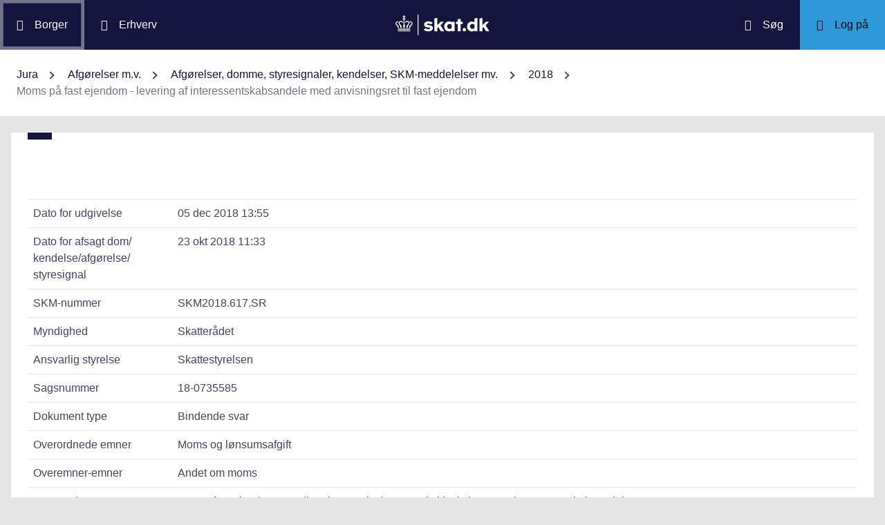

--- FILE ---
content_type: text/html; charset=utf-8
request_url: https://info.skat.dk/data.aspx?oid=2283921&chk=204298
body_size: 56165
content:
<!DOCTYPE html>
<html xmlns="http://www.w3.org/1999/xhtml" xml:lang="da" lang="da">
	<head>
<title>Moms på fast ejendom - levering af interessentskabsandele med anvisningsret til fast ejendom - info.skat.dk</title>
<meta http-equiv="Content-Type" content="text/html; charset=UTF-8" />
<meta name="generator" content="Editor4u version 732 - econtact sizing + parm0" />
<meta name="viewport" content="width=device-width, initial-scale=1" />

<meta name="description" content="Denne side er din adgang til info.skat.dk" />
<meta name="DocumentType" content="BindendeSvar" />
<meta name="lang" content="da" />
<meta name="name" content="Moms på fast ejendom - levering af interessentskabsandele med anvisningsret til fast ejendom" />
<meta name="DSstat.pageName" content="Moms på fast ejendom - levering af interessentskabsandele med anvisningsret til fast ejendom" />
<meta name="pubDate" content="201812051355" />
<meta name="pid" content="4180251" />
<meta name="tid" content="87" />
<meta name="InformationSegment" content="Juridisk_information" />
<meta name="Subcategory" content="Bindende svar" />
<meta name="Category" content="Jura" />
<meta name="DSstat.contentType" content="Afgørelse, dom eller kendelse" />
<meta name="DSstat.profile" content="jura" />
<meta name="DSstat.site" content="info.skat.dk" />
<meta name="DSstat.department" content="sktst" />
<meta name="DSstat.subject" content="Moms" />
<meta name="DSstat.oid" content="2283921" />
<meta name="DSstat.oidVersion" content="0" />
<meta name="DSstat.language" content="da" />
<meta name="DSstat.isDocument" content="1" />
<link rel="canonical" href="https://info.skat.dk/data.aspx?oid=2283921" />

<!-- info.skat internet server 2, version 732 - econtact sizing + parm0 -->
<link rel="shortcut icon" href="favicon.ico?v=220" type="image/x-icon" /><link rel="stylesheet" type="text/css" href="/style/print.css?v=220" media="print" />

<link rel="stylesheet" href="/style/main4.css?v=220" type="text/css" media="all" />
<link rel="stylesheet" href="/style/skat-2.15.1.css?v=220" type="text/css" media="all" />
<link rel="stylesheet" href="/style/skat4-test.css?v=220" type="text/css" media="all" />
<!-- design.head end -->
<script src="js/jquery-3.7.1.min.js"></script>
<meta name="DCS.dcssip" content="skat.dk">
<meta property="og:image" content="//info.skat.dk/images/head-image.jpg" /> 
<meta name="msapplication-tap-highlight" content="no" /> 
<meta name="theme-color" content="#14143c" />
<meta name="format-detection" content="telephone=no" />
<link href="style/cludolocal.css" type="text/css" rel="stylesheet" />
<link rel="stylesheet" type="text/css" href="/style/mpfulltext.css?v=220" media="all" />
<link rel="stylesheet" type="text/css" href="/style/hide-leftmenu.css?v=220" media="all" />
<!-- avoid empty title -->
	<link href="/style/hide-subtree.css?v=220" rel="stylesheet" type="text/css" media="all" /><link href="/style/hide-rate4u.css?v=220" rel="stylesheet" type="text/css" media="all" /></head>
	<body id="bodyMaster" class="layoutMaster-t87 layoutMaster-o2283921 chrome unknown bootstrap4 prod prod2">
<!--googleoff: all-->
		<form method="post" action="./data.aspx?oid=2283921&amp;chk=204298" id="frmMain" novalidate="1" class="site-wrapper needs-validation">
<div class="aspNetHidden">
<input type="hidden" name="clientoId" id="clientoId" value="2283921" />
<input type="hidden" name="clientvId" id="clientvId" value="0" />
<input type="hidden" name="children" id="children" value="0" />
<input type="hidden" name="clang" id="clang" value="da" />
<input type="hidden" name="server" id="server" value="2" />
<input type="hidden" name="__VIEWSTATE" id="__VIEWSTATE" value="/wEPDwULLTEwMzM4MTk1NTRkZDvYZuWz3fbqFxlgGe3dmbZf0aSC" />
</div>

<!-- design/layoutoId: 68987, originaloId: 10985, alternateLayout: 0 (activated: True), isBS4: True, layoutPersist: 0, cLang: da (DA), addWrapper: False, inclWrapper: False, leftMenuUse: False, isCached: True, domainId: 0, ownId: 0, config.layoutInternet: 10985, scriptInclude: , hasDynamics: False -->

<div class="aspNetHidden">

	<input type="hidden" name="__VIEWSTATEGENERATOR" id="__VIEWSTATEGENERATOR" value="9ED6FB81" />
	<input type="hidden" name="__EVENTVALIDATION" id="__EVENTVALIDATION" value="/wEdAAKL84bCSQN2RpK7Xqb99S0xn++rkmX8FElPrNQaa1D+xHiWsOd6e6DAzceM1quzaji2Ob8W" />
</div>
			<input name="guid" type="hidden" id="guid" value="05d0d5fb-e75f-4256-a404-edc33f30f5bf" />
			<input type="hidden" name="search" id="search" />
<!--googleon: all-->
            <header class="MPtop" data-oid="68991">
  <div class="container-fluid">
    <div class="row bg-primary position-relative">
      <a
        href="#mainContent"
        class="bg-white p-3 sr-only sr-only-focusable sr-only-focusable-center text-primary"
        style="z-index: 1"
        >Gå til indhold</a
      >
      <div class="col">
        <div class="row h-100">
          <a
            class="segmentBorger col-auto header-element"
            aria-label="Borger"
            href="https://skat.dk/borger"
            ><span class="ikon ikon-borger"></span>
            <span class="d-md-block d-none ml-3">Borger</span></a
          >
          <a
            class="segmentErhverv col-auto header-element"
            aria-label="Erhverv"
            href="https://skat.dk/erhverv"
            ><span class="ikon ikon-erhverv"></span>
            <span class="d-md-block d-none ml-3">Erhverv</span></a
          >
        </div>
      </div>
      <a href="data.aspx?oid=68996" class="col-auto header-element skatdklogo"
        ><span class="sr-only">Gå til forside</span></a
      >
      <div class="col">
        <div class="row h-100 justify-content-end">
          <a
            id="searchModalMaster"
            class="col-auto header-element"
            aria-label="Søg på skat.dk"
            href="#"
            data-focus-element="#siteSearch"
            data-toggle="modal"
            data-target="#searchModal"
            ><span class="ikon ikon-soeg"></span>
            <span class="d-md-block d-none ml-3">Søg</span></a
          >
          <a
            class="col-auto header-element bg-skatdk bg-hover bg-focus"
            href="#"
            aria-label="Log på TastSelv som enten borger eller erhverv"
            data-focus-element="siteLogin"
            data-toggle="modal"
            data-target="#loginModal"
            ><span class="ikon ikon-log-ind"></span>
            <span class="d-md-block d-none ml-3">Log på</span></a
          >
        </div>
      </div>
    </div>
    <nav class="row bg-white" aria-label="brødkrumme. Aktuel hierarkisk placering på skat.dk" data-oid="13470"> <ul id="breadcrumb" class="breadcrumb"><li class='breadcrumb-item first'><a href="data.aspx?oid=69005"  title="Vis: Jura" data-click="breadcrum">Jura</a></li><li class='breadcrumb-item'><a href="data.aspx?oid=2927"  title="Vis: Afgørelser m.v." data-click="breadcrum">Afgørelser m.v.</a></li><li class='breadcrumb-item'><a href="data.aspx?oid=80859"  title="Vis: Afgørelser, domme, styresignaler, kendelser, SKM-meddelelser mv." data-click="breadcrum">Afgørelser, domme, styresignaler, kendelser, SKM-meddelelser mv.</a></li><li class='breadcrumb-item'><a href="data.aspx?oid=9464"  title="Vis: 2018" data-click="breadcrum">2018</a></li><li class='breadcrumb-item last active'>Moms på fast ejendom - levering af interessentskabsandele med anvisningsret til fast ejendom</li></ul>

</nav>
  </div>
</header>
<div class="modal fade" tabindex="-1" role="dialog" id="searchModal" style="display: none;" aria-hidden="true" data-oid="8882">
	<div class="modal-dialog modal-md">
		<div class="modal-content">
			<div class="modal-header">
				<button type="button" class="close" data-dismiss="modal" aria-label="Luk vinduet for søgning">
					<span aria-hidden="true"></span>
				</button>
			</div>
			<div class="modal-body skts-search-modal" id="cludo-search-content-form">
				<div class="input-group" id="siteSearchWrapper">
					<label class="sr-only" for="siteSearch">Hvad søger du?</label>
					<input type="search" id="siteSearch" class="form-control" placeholder="Hvad søger du?" />
					<span class="input-group-btn">
						<button id="siteSearchButton" class="btn btn-primary" type="submit">
							<span class="input-group-btn">
								<span class="sr-only">Søg</span>
							</span>
						</button>
					</span>
<div class="mt-4">Skriv ikke personlige oplysninger (fx dit cpr-nr.). Vi gemmer søgninger til statistik, så vi løbende kan forbedre søgefunktionen. <a href="https://skat.dk/sikkerhed/privatlivspolitik-og-cookies/privatlivspolitik-skatteforvaltningen" aria-label="Gemmense privatlivspolitik" style="text-decoration:underline" target="_blank">Se privatlivspolitik</a>.</div>
				</div>
			</div>
		</div>
	</div>
</div> <div class="modal fade" tabindex="-1" role="dialog" id="loginModal" style="display: none;" aria-hidden="true" data-oid="15027">
  <div class="modal-dialog modal-lg modal-xl">
    <div class="modal-content">
      <div class="modal-header">
        <button type="button" class="close" data-dismiss="modal" aria-label="Luk logon vinduet"><span aria-hidden="true"></span></button>
      </div>
      <div class="modal-body pt-0">
<div id="messageTop"></div>
        <div class="row no-gutters">
          <div class="col-12 col-lg">
            <div class="collapser mt-3">
              <button class="collapser__header" type="button" data-toggle="collapse" data-target="#loginBorger" aria-expanded="false" aria-controls="loginBorger">Log på som borger</button>
              <div class="collapse mb-n2" id="loginBorger">
                <div class="collapser__body">
<div id="menu1"></div>
                  <p class="text-center"><a class="dap-aktionslink dap-aktionslink-skatdk" href="https://www.tastselv.skat.dk/borger/loginsso" aria-label="Log på med MitID borger" data-event="login_click,type:borger[colon]log på med MitID">Log på med MitID</a></p>
                  <hr />
                  <ul class="list-unstyled">
                    <li>
                      <a href="https://www.tastselv.skat.dk/borger/loginpin" aria-label="Log på med TastSelv-kode borger" data-event="login_click,type:borger[colon]log på med tastselv kode">Log på med TastSelv-kode</a>
                    </li>
                    <li>
                      <a href="https://www.tastselv.skat.dk/part/login" aria-label="Log på med autorisation borger" data-event="login_click,type:borger[colon]log på med autorisation">Log på med autorisation</a>
                    </li>
                    <li>
                      <a href="data.aspx?oId=17109&amp;vId=0" aria-label="Bestil kode borger">Bestil kode</a>
                    </li>
                  </ul>
                </div>
              </div>
            </div>
          </div>
<div class="d-none d-lg-block col-auto spacer small border-left pr-3 ml-3 my-4"></div>
          <div class="col-12 col-lg dap-login-block">
            <div class="collapser mt-3">
              <button class="collapser__header" type="button" data-toggle="collapse" data-target="#loginErhverv" aria-expanded="false" aria-controls="loginErhverv">Log på som erhverv</button>
              <div class="collapse mb-n2" id="loginErhverv">
                <div class="collapser__body">
<div id="menu2"></div>
                  <p class="text-center"><a class="dap-aktionslink dap-aktionslink-skatdk" href="https://pdcs.skat.dk/dcs-atn-gateway/nemlogin?userType=virksomhed&amp;targetUrl=aHR0cHM6Ly9udHNlLnNrYXQuZGsvbnRzZS1mcm9udC9mb3JzaWRl" aria-label="Log på med MitID Erhverv" data-event="login_click,type:erhverv[colon]log på med MitID">Log på med MitID</a></p>
                  <hr />
                  <ul class="list-unstyled">
                    <li>
                      <a href="https://pdcs.skat.dk/dcs-atn-gateway/login/tsklogin?userType=virksomhed&amp;targetUrl=aHR0cHM6Ly9udHNlLnNrYXQuZGsvbnRzZS1mcm9udC9mb3JzaWRl" aria-label="Log på med TastSelv-kode erhverv" data-event="login_click,type:erhverv[colon]log på med tastselv kode">Log på med TastSelv-kode</a>
                    </li>
                    <li>
                      <a href="data.aspx?oId=69330" aria-label="Bestil kode erhverv">Bestil kode</a>
                    </li>
                  </ul>
                </div>
              </div>
            </div>
          </div>
        </div>
      </div>
    </div>
  </div>
</div>

<div class="container-fluid mw-text" role="main" data-oid="10987">
  <div class="row">
    <div class="col-md-12 px-0">
      <div class="loader">
        
      </div>
<!-- add content block start -->


<!-- add content block end -->
    </div>
    <div id="mainContent" class="MPfullText align-self-start col-lg-8 bg-white blue-square p-4">
          
      <div class="row">
        <div class="col-12 col-sm">
          
        </div>
        <div class="col-12 col-sm-auto mt-sm-3">
          
<div class="readspeaker">
    
</div>
        </div>
      </div>
      <div class="topline">
        
<div class="badgetWrapper mt-2 mb-1">
    
</div>
<div class="badgetWrapperBox">
    <div class="badgetPrintBox">
    </div>
</div>
      </div>
      <div id="content" class="MPtextindex">
        
<div id="resultTreeindex">
    <div class='textContent' data-mode='0' data-pgm='portal.textBase'><div class='MPtext'><table class="table edge noresponsive edge-t87" data-type="kolofon"><caption></caption><tbody><tr data-no="1"><td class="edge edge1">
<div class="edge edge1">Dato for udgivelse</div></td><td class="edge edge2">05 dec 2018 13:55</td></tr><tr data-no="2"><td class="edge edge1">
<div class="edge edge1">Dato for afsagt dom/<wbr>kendelse/<wbr>afgørelse/<wbr>styresignal</div></td><td class="edge edge2">23 okt 2018 11:33</td></tr><tr data-no="3"><td class="edge edge1">
<div class="edge edge1">SKM-nummer</div></td><td class="edge edge2">SKM2018.617.SR</td></tr><tr data-no="4"><td class="edge edge1">
<div class="edge edge1">Myndighed</div></td><td class="edge edge2">Skatterådet</td></tr><tr data-no="5"><td class="edge edge1">
<div class="edge edge1">Ansvarlig styrelse</div></td><td class="edge edge2">Skattestyrelsen</td></tr><tr data-no="6"><td class="edge edge1">
<div class="edge edge1">Sagsnummer</div></td><td class="edge edge2">18-0735585</td></tr><tr data-no="7"><td class="edge edge1">
<div class="edge edge1">Dokument type</div></td><td class="edge edge2">Bindende svar</td></tr><tr data-no="8"><td class="edge edge1">
<div class="edge edge1">Overordnede emner</div></td><td class="edge edge2">Moms og lønsumsafgift</td></tr><tr data-no="9"><td class="edge edge1">
<div class="edge edge1">Overemner-emner</div></td><td class="edge edge2">Andet om moms</td></tr><tr data-no="10"><td class="edge edge1">
<div class="edge edge1">Emneord</div></td><td class="edge edge2">Moms, fast ejendom, værdipapirer, anvisningsret, eksklusiv brugsret, interessentskabsandele</td></tr><tr data-no="11"><td class="edge edge1">
<div class="edge edge1">Resumé</div></td><td class="edge edge2"><p>Skatterådet kan ikke bekræfte, at Spørgers salg af andele i et interessentskab, der opfører fast ejendom med henblik på udlejning til beboelse, er momsfritaget, idet der er knyttet en anvisningsret til en bestemt fast ejendom til interessentskabsandelen.</p></td></tr><tr data-no="12"><td class="edge edge1">
<div class="edge edge1">Hjemmel</div></td><td class="edge edge2"><p>Skatteforvaltningslovens § 21, stk. 4, nr. 3, jf. § 2, stk. 2.</p></td></tr><tr data-no="13"><td class="edge edge1">
<div class="edge edge1">Reference(r)</div></td><td class="edge edge2"><p>Momslovens § 3, stk. 1, § 4, § 13, stk. 1, nr. 8, nr. 9 og nr. 11, litra e</p></td></tr><tr data-no="14"><td class="edge edge1">
<div class="edge edge1">Henvisning</div></td><td class="edge edge2"><p>Den juridiske vejledning 2018-2, afsnit <a href="data.aspx?oid=1947129&amp;chk=204298" title="Linket dirigerer dig til: D.A.5.9.3 Hvornår er levering af fast ejendom momsfritaget?" class="smartlink">D.A.5.9.3</a>.</p></td></tr><tr data-no="15"><td class="edge edge1">
<div class="edge edge1">Henvisning</div></td><td class="edge edge2"><p>Den juridiske vejledning 2018-2, afsnit <a href="data.aspx?oid=1921293&amp;chk=204298" title="Linket dirigerer dig til: D.A.5.11.8.2 Definition: Værdipapirer" class="smartlink">D.A.5.11.8.2</a>.</p></td></tr></tbody></table><div data-name='Tekst' data-no='0' data-type='html'><p>Afgørelsen offentliggøres i redigeret form.</p>
<p><strong>Spørgsmål </strong></p>
<ol>
<li>Kan Skatterådet bekræfte, at Spørgers salg af andele i et interessentskab, der opfører fast ejendom med henblik på udlejning til beboelse, er momsfritaget, uanset at der er knyttet en anvisningsret til en bestemt fast ejendom til interessentskabsandelen?</li>
</ol>
<p><strong>Svar</strong></p>
<ol>
<li>Nej</li>
</ol>
<p><strong>Beskrivelse af de faktiske forhold</strong></p>
<p>Spørger har opført fast ejendom med studieboliger, der er etableret som et sameje.&nbsp;Andelene i samejet&nbsp;sælges med moms i overensstemmelse med dansk praksis.</p>
<p>Spørger påtænker at opføre et yderligere antal lignende studieboliger.</p>
<p><span style="text-decoration: underline;">Stiftelse af I/S, udlejning og salg af andele</span></p>
<p>Spørger påtænker at oprette et interessentskab for hver x antal studieboliger. Disse interessentskaber kommer til at eje boligerne og hver især forestå udlejning af beboelsesmålene til studerende. Interessentskabet kommer samtidig til at stå for driften herunder med fokus på erhvervsmæssige indtægter, for eksempel ved opnåelse af reklameindtægter ved opsætning af bannere og lignende. Interessentskabet indtræder i en uopsigelig service- og vedligeholdelsesaftale med Spørger, som forestår og håndterer alle vedligeholdelses- samt driftsforhold, inkl. forsikring mv.</p>
<p>Spørger påtænker, at interessentskabsandelene skal sælges til interessenter med henblik på, at disse interessenter enten selv bebor lejlighederne eller udlejer lejlighederne til studerende, herunder evt. udlejning i forbindelse med forældrekøb. På den baggrund vil der til hver interessentskabsandel være tilknyttet en anvisningsret til beboelse af en konkret fast ejendom, således at interessenten kan anvise en hvilken som helst lejer til interessentskabet, der herved kommer til at stå som udlejer i forhold til lejer (og ikke interessenten).</p>
<p>I alle tilfælde vil det være interessentskabet, der opkræver leje over for lejer, og indtægterne vil indgå i regnskabet for interessentskabet. Overskud på udlejningsaktiviteten i interessentskabet vil blive udloddet til interessenterne efter de gældende regler.</p>
<p><strong>Spørgers opfattelse og begrundelse</strong></p>
<p>Momslovens § 13, stk. 1, nr. 11, e) har følgende ordlyd:</p>
<p>"Transaktioner, herunder forhandlinger, med undtagelse af forvaring og forvaltning, i forbindelse med værdipapirer, bortset fra varerepræsentativer og dokumenter, der giver bestemte rettigheder, herunder brugsrettigheder, over fast ejendom, samt andele og aktier, når besiddelsen heraf retligt eller faktisk sikrer rettigheder som ejer eller bruger over en fast ejendom eller en del af en fast ejendom."</p>
<p>Bestemmelsen er en implementering af Momssystemdirektivets artikel 135, stk. 1, litra f).</p>
<p>Det fremgår af Den juridiske vejledning, 2017-2, afsnit <a class="smartlink" title="Linket dirigerer dig til: D.A.5.11.8 Momsfritagelse af transaktioner vedrørende værdipapirer" href="data.aspx?oid=1921291">D.A.5.11.8</a> at følgende værdipapirer er omfattet af momsfritagelsens&nbsp; anvendelsesområde:</p>
<p>"Værdipapirer. der er omfattet af momsfritagelsen&nbsp; i ML §&nbsp; 13, stk. 1, nr.&nbsp; 11. litra e) er fx:</p>
<ul>
<li>Obligationer</li>
<li>Pantebreve</li>
<li>Aktier</li>
<li><span style="text-decoration: underline;">Interessentskabsandele&nbsp; </span>og andre andele i selskaber samt</li>
<li>Finansielle kontrakter såsom terminskontrakter, optioner og futures." (Understreget her)</li>
</ul>
<p>Som det fremgår af den juridiske vejledning anses interessentskabsandele for i momsmæssig sammenhæng at være omfattet af værdipapirbegrebet.</p>
<p>Det fremgår videre af Den juridisk vejledning at følgende transaktionstyper vedrørende værdipapirer er omfattet af momsfritagelsen:</p>
<p><span style="text-decoration: underline;">"Transaktioner vedrørende værdipapirer kan fx bestå i, at værdipapiret bliver</span></p>
<ul>
<li>udstedt</li>
<li>overdraget</li>
<li>ombyttet</li>
<li>udlånt</li>
<li>overført mod et vederlag på nærmere fastsatte vilkår, eller</li>
<li>købt mod et vederlag (kurtage). (Understreget her)</li>
</ul>
<p>Ovenstående indebærer, at såfremt en andel i et interessentskab overdrages, vil denne overdragelse være omfattet af momslovens § 13, stk. 1, nr. 11, litra e).</p>
<p>Spørgsmålet i nærværende anmodning er, om dette ændres ved, at der til interessentskabsandelen er knyttet en anvisningsret til interessentskabsandelen. Alle andre forhold er uændret, og det er fortsat interessentskabet, der fungerer som udlejer i forhold til den lejer, der anvises.</p>
<p>Efter praksis fraviges udgangspunktet om momsfritagelse, alene hvis overdragelsen af andelen giver besidderen af andelen m.v. en eksklusiv brugsret til en bestemt fast ejendom eller en del heraf, jf. undtagelsen til momsfritagelsen i momslovens § 13, stk. 1, nr. 11, litra e). Overdragelse af andele og aktier, der ikke giver særlige rettigheder over fast ejendom, ud over de rettigheder, der sædvanligvis er forbundet med besiddelsen af aktier m.v., er imidlertid ikke omfattet, jf. Den juridiske vejledning, 2017-2 afsnit <a class="smartlink" title="Linket dirigerer dig til: D.A.5.11.8 Momsfritagelse af transaktioner vedrørende værdipapirer" href="data.aspx?oid=1921291">D.A.5.11.8</a>.</p>
<p>Det er vores opfattelse, at der i nærværende sag ikke er knyttet en eksklusiv brugsret til en fast ejendom til andelen. Der er alene tale om en anvisningsret, således at brugsretten ikke følger den direkte ejerandel, men i stedet den lejer, som bebor lejemålet.</p>
<p>Et interessentskab anses i momsmæssig henseende for - i lighed med aktieselskaber - at udgøre en selvstændig afgiftspligtig person. Dette indebærer, at den enkelte selskabsdeltager anses for at eje en andel af selskabets formue og ikke en ideel andel af hver enkelt underliggende aktiv i selskabet. Generaladvokat <em>Jacobs </em>anfører således følgende i forslag til afgørelse i sag C-465/03, <em>Kretztechnik, </em>punkt 44:</p>
<p>"... Såvel indehavelse af selskabsandele i et personselskab og en aktie i et aktieselskab indebærer imidlertid <span style="text-decoration: underline;">et delvist ejerskab af den pågældende enhed </span>- i det omfang denne enhed er anerkendt som sådan i det retssystem, som den eksisterer under - og dermed indirekte af dens aktiver." (Understreget her)</p>
<p>Selvom interessentskabet ejer fast ejendom, vil en overdragelse af andele i interessentskabet således ikke give særlige rettigheder over fast ejendom, ud over de rettigheder, der sædvanligvis er forbundet med besiddelsen af andelene, dvs. her en anvisningsret. Dette gælder selvom overdragelsen vedrører samtlige andele i et interessentskab, hvis eneste formål er at eje og drive ejendomme, jf. i denne retning <a class="smartlink" title="Linket dirigerer dig til: Salg af anparter i ejendomsselskab" href="data.aspx?oid=1918895">SKM2010.749.SR</a>, <a class="smartlink" title="Linket dirigerer dig til: Ejendomsselskab - salg af aktier" href="data.aspx?oid=1937306">SKM2011.133.SR</a> og <a class="smartlink" title="Linket dirigerer dig til: Moms ved salg af til-/ombygget udlejet ejendom - Virksomhedsoverdragelse" href="data.aspx?oid=2090705">SKM2013.59.SR</a>.</p>
<p>Det fremgår videre af EU-Domstolens dom i sag C-259/11, DTZ Zadelhoff<em>, </em>præmis 38, at:</p>
<p>"Det fremgår af begrundelsen for nævnte forslag (s. 6), at Kommissionen fandt, at &#187;[d]en i stk. 1 omhandlede sidestillelse har til formål af åbenlyse neutralitetshensyn at pålægge transaktioner, som økonomisk svarer til levering af en fast ejendom eller en del af en fast ejendom, [moms]&#171;.</p>
<p>Det er generelt anerkendt i dansk praksis, jf. Den juridiske vejledning, 2017-2, afsnit <a class="smartlink" title="Linket dirigerer dig til: D.A.5.11.8 Momsfritagelse af transaktioner vedrørende værdipapirer" href="data.aspx?oid=1921291">D.A.5.11.8</a>, at overdragelse af aktier i et selskab, hvis eneste formål er at eje og drive ejendommen, er momsfritaget i momslovens § 13, stk. 1, nr. 11, litra e). Da et interessentskab momsmæssigt sidestilles med et aktieselskab, vil der af neutralitetshensyn ej heller skulle opkræves moms ved salg af andele i et interessentskab, uagtet at dette interessentskabs eneste formål er at eje og drive en eller flere ejendomme.</p>
<p>Det er således Spørgers opfattelse, at spørgsmålet allerede af denne grund skal besvares med et "ja".</p>
<p>Såfremt Skatterådet ikke måtte være enig i denne konklusion, er det vores opfattelse, at nærværende sag er sammenlignelig med principperne for en andelsforening og dermed principperne i Skatterådet afgørelse i <a class="smartlink" title="Linket dirigerer dig til: Salg af andelsbeviser i andelsboligforening samt opkrævning af boligafgift er momsfritaget som udlejning af fast fast ejendom" href="data.aspx?oid=1976618">SKM2011.826.SR</a>, således at aktiviteten er omfattet af momsfritagelsen i momslovens § 13, stk. 1 nr. 8.</p>
<p>Også af denne grund er det Spørgers opfattelse, at spørgsmålet skal besvares med et "ja". Det fremgår således af Den juridiske vejledning, at:</p>
<p>"Omfattet er forskellige former for sameje, <span style="text-decoration: underline;">hvorimod indrømmelse af brugsrettigheder mod indskud i andelsboligforeninger ikke er omfattet</span>. Se i denne forbindelse <a class="smartlink" title="Linket dirigerer dig til: Salg af andelsbeviser i andelsboligforening samt opkrævning af boligafgift er momsfritaget som udlejning af fast fast ejendom" href="data.aspx?oid=1976618">SKM2011.826.SR</a>. " (Understreget her)</p>
<p>En andelsboligforening består af et antal boliger i en ejendom, beboet af andelshavere, som hver ejer en andel i foreningen, der igen er ejer af ejendommen. Til hver andel er der knyttet en brugsret til en bolig i foreningens ejendom med krav om, at andelshaveren skal bo i boligen. For medlemskab af foreningen betales et boligindskud. Derudover betales et fast månedligt beløb i form af en boligafgift.</p>
<p>I nærværende sag består interessentskabet af et antal af boliger i en ejendom. Interessenterne ejer en andel af interessentskabet, der igen ejer ejendommen. Til hver andel er der knyttet en anvisningsret til en bolig i interessentskabets ejendom. For ejerskab i interessentskabet betales og erhverves en andel. Interessenterne kan således selv bebo lejlighederne mod betaling af månedlig leje til interessentskabet der som minimum skal dække fællesudgifterne som beskrevet i vedtægterne punkt 5.1, eller anvise en lejer til lejligheden, der herefter lejer boligen af interessentskabet. I så fald fastsætter hver enkelt interessent frit huslejen, der opkræves af interessentskabet, jf. vedtægterne punkt 5.6. I modsætning til ejerlejligheder, hvor hver enkelt lejlighed ejes særskilt, er det således i andelsboligsituationen i stedet foreningen, der ejer beboelsesejendommen. Dette samme er tilfældet i nærværende sag, hvor interessentskabet ejer ejendommen.</p>
<p>Som andelshaver i en andelsboligforening opnår andelshaveren ingen direkte ejendomsret over sin lejlighed eller nogen anden del af foreningens faste ejendom. Af samme grund bliver der heller ikke tinglyst skøde på en andelslejlighed.</p>
<p>Tilsvarende opnår interessenterne ingen direkte ejendomsret over den konkrete lejlighed, da den enkelte selskabsdeltager anses for at eje en andel af interessentskabets formue og ikke en ideel andel af hvert enkelt aktiv i selskabet.</p>
<p>Med udgangspunkt i ovenstående karakteristik for en andelsforening konkluderede Skatterådet i <a class="smartlink" title="Linket dirigerer dig til: Salg af andelsbeviser i andelsboligforening samt opkrævning af boligafgift er momsfritaget som udlejning af fast fast ejendom" href="data.aspx?oid=1976618">SKM2011.826.SR</a> følgende:</p>
<p>"For at det overhovedet er relevant at vurdere undtagelserne til fritagelsen i momslovens § 13, stk. 1, nr. 9, er det imidlertid en forudsætning, at der i forholdet mellem andelsboligforening og andelshavere rent faktisk sker en levering af fast ejendom. Dette er efter Skatteministeriets opfattelse ikke tilfældet i nærværende sag, da ejerforholdene til den faste ejendom ikke ændres ved optagelsen af to nye andelshavere.</p>
<p>Den tinglyste ejer af ejendommen er spørger - dvs. selve andelsboligforeningen - og det vil det fortsat være også efter optagelsen af nye andelshavere, når boligerne på 5. sal står færdige."</p>
<p>På tilsvarende vis sker der i nærværende sag ikke en levering af en fast ejendom, da ejerforholdene til den faste ejendom ikke ændres ved salg af andelene i interessentskabet. Ejer af ejendommen er således interessentskabet og dette vil det fortsat være uanset at interessentskabsandelen skifter ejer. Som anført ovenfor anses et interessentskab i momsmæssig henseende for (i lighed med aktieselskaber) at udgøre en selvstændig afgiftspligt person. Den enkelte selskabsdeltager anses for at eje en andel af selskabets formue og ikke en ideel andel af hver enkelt aktiv i selskabet.</p>
<p>I dette lys vil salget af interessentskabsandelen ikke være omfattet af momslovens § 13, stk. 1, nr. 9 og der skal således - efter vores opfattelse - ikke opkræves moms i forbindelse med salget af disse andele. I lighed med Skatterådet afgørelse i <a class="smartlink" title="Linket dirigerer dig til: Salg af andelsbeviser i andelsboligforening samt opkrævning af boligafgift er momsfritaget som udlejning af fast fast ejendom" href="data.aspx?oid=1976618">SKM2011.826.SR</a>, er aktiviteten derimod omfattet af momsfritagelsen i momslovens § 13, stk. 1 nr. 8, som udlejning af fast ejendom.</p>
<p>Det er spørgers opfattelse, at nærværende sag er <span style="text-decoration: underline;">fuldt ud sammenlignelig</span> med Skatterådets bindende svar refereret i <a class="smartlink" title="Linket dirigerer dig til: Salg af andelsbeviser i andelsboligforening samt opkrævning af boligafgift er momsfritaget som udlejning af fast fast ejendom" href="data.aspx?oid=1976618">SKM2011.826.SR</a>.</p>
<p>Spørger er enig i, at <a class="smartlink" title="Linket dirigerer dig til: Salg af andelsbeviser i andelsboligforening samt opkrævning af boligafgift er momsfritaget som udlejning af fast fast ejendom" href="data.aspx?oid=1976618">SKM2011.826.SR</a> ikke behandler spørgsmålet om rækkevidden af momslovens § 13, stk. 1, nr. 11, litra e. Spørger har således også i anmodningen om bindende svar anført, at momsfritagelsen i denne henseende er båret af momslovens § 13, stk. 1, nr. 8 (og ikke momslovens § 13, stk. 1, nr. 11, litra e).</p>
<p>På tilsvarende vis som i <a class="smartlink" title="Linket dirigerer dig til: Salg af andelsbeviser i andelsboligforening samt opkrævning af boligafgift er momsfritaget som udlejning af fast fast ejendom" href="data.aspx?oid=1976618">SKM2011.826.SR</a> sker der i nærværende sag ikke nogen levering af fast ejendom, da ejerforholdene til den faste ejendom ikke ændres ved salg af andelene i interessentskabet. Ejer af ejendommen er således interessentskabet, og dette vil det fortsat være, uanset at interessentskabsandelen skifter ejer. Som anført i anmodningen anses et interessentskab i momsmæssig henseende for (i lighed med aktieselskaber) at udgøre en selvstændig afgiftspligtig person. Den enkelte selskabsdeltager anses for at eje en andel af selskabets formue og ikke en ideel andel af hver enkelt aktiv i selskabet.</p>
<p>I dette lys vil salget af interessentskabsandelen ikke være omfattet af momslovens § 13, stk. 1, nr. 9 og der skal således - efter spørgers opfattelse - ikke opkræves moms i forbindelse med salget af disse andele. I lighed med Skatterådets afgørelse i <a class="smartlink" title="Linket dirigerer dig til: Salg af andelsbeviser i andelsboligforening samt opkrævning af boligafgift er momsfritaget som udlejning af fast fast ejendom" href="data.aspx?oid=1976618">SKM2011.826.SR</a>, er aktiviteten derimod omfattet af <span style="text-decoration: underline;">momsfritagelsen i momslovens § 13, stk. 1, nr. 8, som udlejning af fast ejendom.</span></p>
<p>Baseret herpå er det således spørgers opfattelse, at spørgsmålet skal besvares med et "ja".</p>
<p>Spørger skal i denne forbindelse venligst anmode om, at Skattestyrelsen nærmere redegør for, hvorfor Skattestyrelsen mener, at nærværende sag ikke er sammenlignelig med principperne i <a class="smartlink" title="Linket dirigerer dig til: Salg af andelsbeviser i andelsboligforening samt opkrævning af boligafgift er momsfritaget som udlejning af fast fast ejendom" href="data.aspx?oid=1976618">SKM2011.826.SR</a>. Det skal i denne sammenhæng endnu engang fremhæves, at momslovens § 13, stk. 1, nr. 11, litra e, ikke er relevant for så vidt angår dette spørgsmål.</p>
<p><strong>Skattestyrelsens indstilling og begrundelse</strong></p>
<p><span style="text-decoration: underline;">Spørgsmål 1</span></p>
<p>Det ønskes bekræftet, at Spørgers salg af andele i et interessentskab, der opfører fast ejendom med henblik på udlejning til beboelse, er momsfritaget, uanset at der er knyttet en anvisningsret til en bestemt fast ejendom til interessentskabsandelen.</p>
<p><em>Begrundelse</em></p>
<p><span style="text-decoration: underline;">Momslovens § 13, stk. 1, nr. 11, litra e).</span></p>
<p>Afhændelse af værdipapirer, herunder interessentskabsandele, er omfattet af momsfritagelsen i momslovens § 13, stk. 1, nr. 11, litra e, og udgangspunktet er derfor, at Spørgers salg af interessentskabsandele er momsfritaget.</p>
<p>Momsfritagelsen omfatter imidlertid ikke overdragelse af andele og aktier, når besiddelsen heraf retligt eller faktisk sikrer rettigheder som ejer eller bruger over en ny bygning eller en ny bygning med tilhørende jord, anses for at være levering af en ny bygning med evt. tilhørende jord, jf. momsloven § 13, stk. 1, nr. 11 litra e) in fine og bekendtgørelsen til momsloven § 54, stk. 5</p>
<p>Skatterådet har i relation hertil i <a class="smartlink" title="Linket dirigerer dig til: Salg af anparter i ejendomsselskab" href="data.aspx?oid=1918895">SKM2010.749.SR</a>, <a class="smartlink" title="Linket dirigerer dig til: Ejendomsselskab - salg af aktier" href="data.aspx?oid=1937306">SKM2011.133.SR</a> og <a class="smartlink" title="Linket dirigerer dig til: Moms ved salg af til-/ombygget udlejet ejendom - Virksomhedsoverdragelse" href="data.aspx?oid=2090705">SKM2013.59.SR</a> udtalt, at salg af aktier og anparter i aktie- og anpartsselskaber, hvori indgår aktiver i form af fast ejendom som udgangspunkt ikke er salg af fast ejendom. Ifølge samme afgørelser beror det på en konkret vurdering i hvert enkelt tilfælde af de konkrete omstændigheder, hvornår overdragelsen af anparter og/eller aktier udgør levering af fast ejendom.</p>
<p>Det fremgår af ovennævnte afgørelser, at de tilfælde af levering af andele og aktier, som anses for levering af en ny bygning mv. eller en byggegrund, omfatter overdragelse af andele og aktier, der giver besidderen af andelen/aktien en eksklusiv brugsret til en bestemt fast ejendom.</p>
<p>Som eksempel på en eksklusiv brugsret er i afgørelserne nævnt overdragelse af andele i andelsboligforeninger, såkaldte andelslejligheder, og andele (aktier) i aktieselskaber, såkaldte aktielejligheder, hvor der sker en faktisk fordeling af lejlighederne i en ejendom ved indflytning, og retten til ejendommen eller en del heraf (lejligheden) er knyttet til/følger med ved overdragelsen af anparten (anparterne).</p>
<p>I den konkrete sag er det oplyst, at der til hver interessentskabsandel vil være tilknyttet en anvisningsret til beboelse af en konkret fast ejendom, således at ejeren af interessentskabsandelen (interessenten) kan anvise en hvilken som helst lejer til interessentskabet. Det er interessentskabet - og ikke interessenten - der bliver udlejer.</p>
<p>Det er med baggrund i en konkret vurdering Skattestyrelsens opfattelse, at denne anvisningsret er at sidestille med en eksklusiv brugsret, idet interessenten med anvisningsretten har direkte adgang til selv at opnå en eksklusiv brugsret eller lade andre opnå en eksklusiv brugsret. Det forhold, at der skal betales leje ved udnyttelsen af den eksklusive brugsret, kan efter Skattestyrelsens opfattelse ikke medføre et andet resultat.</p>
<p>Overdragelse af andele i interessentskabet kan på denne baggrund ikke anses for omfattet af momsfritagelsen i momslovens § 13, stk. 1, nr. 11, litra e).</p>
<p><span style="text-decoration: underline;">Momslovens § 13, stk. 1, nr. 8.</span></p>
<p>Udlejning og bortforpagtning er i medfør af momslovens § 13, stk. 1, nr. 8, fritaget for moms. Bestemmelsen har hjemmel i momssystemdirektivets artikel 135, stk. 1, litra l, som momsfritager "bortforpagtning og udlejning af fast ejendom".</p>
<p>Ifølge EU-domstolens faste praksis er "bortforpagtning og udlejning af fast ejendom" defineret som en ordning, hvorved ejeren af en fast ejendom for en aftalt periode og mod vederlag overlader lejeren brugsretten til sin ejendom og retten til at udelukke andre herfra, jf. herved eksempelvis C-326/99, Goed Wonen, præmis 55.</p>
<p>Landsskatteretten har i <a class="smartlink" title="Linket dirigerer dig til: Momsregistrering af andelsboligforening - bindende svar" href="data.aspx?oid=1921471">SKM2010.792.LSR</a> og med henvisning til sag C-326/99 fundet, at i al fald betaling af boligafgift er omfattet af det selvstændige EU-retlige begreb "bortforpagtning og udlejning af fast ejendom", og således kan ske momsfrit i medfør af momslovens § 13, stk. 1, nr. 8.</p>
<p>Videre har Skatterådet i <a class="smartlink" title="Linket dirigerer dig til: Salg af andelsbeviser i andelsboligforening samt opkrævning af boligafgift er momsfritaget som udlejning af fast fast ejendom" href="data.aspx?oid=1976618">SKM2011.826.SR</a> i relation til en andelsboligforening fastslået, at også betaling af boligindskud (for at opnå medlemskab af andelsboligforeningen) må anses for omfattet af det selvstændige EU-retlige begreb "bortforpagtning og udlejning af fast ejendom".</p>
<p>Skatterådet lagde herved afgørende vægt på den sammenhæng, som i andelsboligforeninger består mellem andelen og brugsretten, idet medlemskab af foreningen (betaling af boligindskud) uløseligt er knyttet sammen med brugsretten over boligen. Andel og brugsret hører sammen, og en andelsboligforening kan således ikke have "passive" medlemmer, dvs. medlemmer, der ikke har brugsret til en bolig, men alligevel har betalt indskud i foreningen.</p>
<p>Skattestyrelsen skal bemærke, at EU-domstolen ved flere lejligheder har slået fast, at momsfritagelserne, herunder momsfritagelsen af udlejning af fast ejendom, udgør en undtagelse fra det almindelige princip om, at moms opkræves af enhver tjenesteydelse, der udføres mod vederlag af en afgiftspligtig person, og momsfritagelserne skal derfor fortolkes strengt, jf. eksempelvis EU-domstolens dom i sagen C-428/02, Marselisborg Lystbådehavn.</p>
<p>Det er Skattestyrelsens opfattelse, at Spørgers salg af interessentskabsandele med tilhørende anvisningsret ikke på samme måde som i <a class="smartlink" title="Linket dirigerer dig til: Salg af andelsbeviser i andelsboligforening samt opkrævning af boligafgift er momsfritaget som udlejning af fast fast ejendom" href="data.aspx?oid=1976618">SKM2011.826.SR</a> er uløseligt er knyttet sammen med den løbende betaling af boligafgift med den konsekvens, at både salget af interessentskabsandelen og betalingen af boligafgiften omfattes af momsfritagelsen i momslovens § 13, stk. 1, nr. 8.</p>
<p>Skattestyrelsen har herved bl.a. henset til, at købet af interessentskabsandelene ikke er en absolut betingelse for at opnå brugsret til interessentskabets boliger, men alene giver mulighed for at opnå en sådan brugsret, ligesom interessentskabet - i modsætning til andelsboligforeningerne - godt kan have "passive" ejere, dvs. ejere, der ikke har brugsret til en bolig, men alligevel har købt en interessentskabsandel.</p>
<p>Spørgers salg af interessentskabsandele opfylder på denne baggrund heller ikke betingelserne for momsfritagelse i momslovens § 13, stk. 1, nr. 8.</p>
<p><em>Indstilling</em></p>
<p>Skattestyrelsen indstiller, at spørgsmål 1 besvares med "nej".</p>
<p><strong>Skatterådets afgørelse og begrundelse</strong></p>
<p>Skatterådet tiltræder Skattestyrelsens indstilling og begrundelse.</p>
<p><strong>Lovgrundlag, forarbejder og praksis</strong></p>
<p><span style="text-decoration: underline;">Spørgsmål 1</span></p>
<p><em>Lovgrundlag</em></p>
<p><span style="text-decoration: underline;">Momsloven § 3</span></p>
<p>Afgiftspligtige personer er juridiske eller fysiske personer, der driver selvstændig økonomisk virksomhed.</p>
<p>(...).</p>
<p>Stk. 3. Flere personer, der registreres under &#233;t, jf. § 47, stk. 4, anses som &#233;n afgiftspligtig person. Har en afgiftspligtig person flere virksomheder, der registreres hver for sig, jf. § 47, stk. 3, 2. pkt., anses hver af de selvstændigt registrerede virksomheder som &#233;n afgiftspligtig person.</p>
<p><span style="text-decoration: underline;">Momsloven § 4, stk. 1</span></p>
<p>Der betales afgift af varer og ydelser, der leveres mod vederlag her i landet. Ved levering af en vare forstås overdragelse af retten til som ejer at råde over et materielt gode. Levering af en ydelse omfatter enhver anden levering.</p>
<p><span style="text-decoration: underline;">Momsloven § 13, stk. 1, nr. 8, nr. 9 og nr. 11, litra e</span></p>
<p>Følgende varer og ydelser er fritaget for afgift:</p>
<p>(...)</p>
<p>8) Udlejning og bortforpagtning af fast ejendom, herunder levering af gas, vand, elektricitet og varme som led i udlejningen eller bortforpagtningen. Fritagelsen omfatter dog ikke udlejning af værelser i hoteller og lign., udlejning af værelser i virksomheder, der udlejer for kortere tidsrum end 1 måned, udlejning af camping-, parkerings- og reklameplads, samt udlejning af opbevaringsbokse.</p>
<p>9) Levering af fast ejendom. Fritagelsen omfatter dog ikke:</p>
<p>a) Levering af en ny bygning eller en ny bygning med tilhørende jord.</p>
<p>b) Levering af en byggegrund, uanset om den er byggemodnet, og særskilt levering af en bebygget grund.</p>
<p>(...)</p>
<p>11)Følgende finansielle aktiviteter:</p>
<p>(...)</p>
<p>e) Transaktioner, herunder forhandlinger, med undtagelse af forvaring og forvaltning, i forbindelse med værdipapirer, bortset fra varerepræsentativer og dokumenter, der giver bestemte rettigheder, herunder brugsrettigheder, over fast ejendom, samt andele og aktier, når besiddelsen heraf retligt eller faktisk sikrer rettigheder som ejer eller bruger over en fast ejendom eller en del af en fast ejendom.</p>
<p>(...)</p>
<p><span style="text-decoration: underline;">Momsbekendtgørelsen (Bekendtgørelse nr. 808 af 30/6/2015), § 54, stk. 2 og 5</span></p>
<p>Stk. 2. En bygning, jf. stk.&nbsp;1, er ny, inden første indflytning. En bygning er også ny på dagen for første levering efter indflytning, hvis leveringen sker mindre end 5 år efter dagen for bygningens færdiggørelse. Ved anden og efterfølgende leveringer, der sker inden for 5 år fra bygningens færdiggørelse, er bygningen ogsåny, hvis leveringen sker inden bygningen har været i brug ved indflytning i en periode på 2 år, og første levering er omfattet af momslovens §&nbsp;29.</p>
<p>Stk. 5. Overdragelse af andele og aktier, når besiddelsen heraf retligt eller faktisk sikrer rettigheder som ejer eller bruger over en ny bygning eller en ny bygning med tilhørende jord, anses for at være levering af en ny bygning med evt. tilhørende jord.</p>
<p><em>&nbsp;Praksis</em></p>
<p><span style="text-decoration: underline;">C-428/02, Marselis Lystbådehavn</span></p>
<p>Begrebet "udlejning af fast ejendom" omfatter udlejning af bådepladser på vand og liggepladser på land til både på et havneareal.</p>
<p>Begrebet "køretøjer" omfatter både.</p>
<p>Præmis 29: "Det bemærkes, at eftersom fritagelserne i sjette direktivs artikel 13 er undtagelser fra det almindelige princip om, at moms opkræves af enhver tjenesteydelse, der udføres mod vederlag af en afgiftspligtig person, skal de fortolkes strengt &#8230;..".</p>
<p><span style="text-decoration: underline;">C-326/99, God Woenen</span></p>
<p>En national bestemmelse hvorefter stiftelse, overdragelse, ændring, afkald på eller opsigelse af tinglige rettigheder over fast ejendom kun kan betegnes som "levering af et gode", hvis det beløb, der erlægges som vederlag herfor, forhøjet med merværdiafgiften mindst svarer til den økonomiske værdi af den faste ejendom, som disse rettigheder vedrører, var ikke i strid med det sjette momsdirektiv.</p>
<p>En national bestemmelse hvorefter stiftelse af en sådan tinglig rettighed, hvorved rettighedshaveren tildeles en brugsret til en fast ejendom for en aftalt periode og mod vederlag, som den i hovedsagen omhandlede ususfructusret, kan sidestilles med udlejning og bortforpagtning af fast ejendom med henblik på anvendelsen af fritagelsen for merværdiafgiften, var ikke i strid med sjette momsdirektiv.</p>
<p>Præmis 55: "Det væsentligste kendetegn ved en sådan transaktion, hvilket også gælder for udlejning, er, at rettighedshaveren for en aftalt periode og mod vederlag tildeles retten til at benytte en fast ejendom, som om den pågældende var ejer heraf, og at udelukke andre fra at udnytte denne rettighed."</p>
<p><span style="text-decoration: underline;"><span style="text-decoration: underline;"><a class="smartlink" title="Linket dirigerer dig til: Moms ved salg af til-/ombygget udlejet ejendom - Virksomhedsoverdragelse" href="data.aspx?oid=2090705">SKM2013.59.SR</a></span></span></p>
<p>Skatterådet bekræfter, at salg af samtlige anparter i et selskab, som udelukkende indeholdt en i 2011/2012 væsentligt til- og ombygget ejendom, skal betragtes som et momsfrit salg af anparter.</p>
<p>Skatterådet udtalte i den forbindelse følgende:</p>
<p>"I lighed med Skatterådets afgørelse i <a class="smartlink" title="Linket dirigerer dig til: Ejendomsselskab - salg af aktier" href="data.aspx?oid=1937306">SKM2011.133.SR</a>, finder Skatteministeriet i denne sag, at en kommende køber ved besiddelsen af anparterne ikke vil opnå en sådan eksklusiv brugsret til ejendommen, at det vil medføre, at salget vil blive anset for at udgøre en levering af den af datterselskabet ejede ejendom. Efter et salg af de pågældende anparter, vil den eksklusive brugsret stadig tilkomme datterselskabet, fordi det stadig er dette, der har rettighederne som ejer af ejendommen, og ikke den eventuelle kommende køber, der vil være i besiddelse af anparterne."</p>
<p><span style="text-decoration: underline;"><a class="smartlink" title="Linket dirigerer dig til: Salg af andelsbeviser i andelsboligforening samt opkrævning af boligafgift er momsfritaget som udlejning af fast fast ejendom" href="data.aspx?oid=1976618">SKM2011.826.SR</a></span></p>
<p>Skatterådet kan bekræfte, at en andelsboligforening ikke skal opkræve moms ved opkrævning af boligafgift, herunder salg af andelsbeviser for to ombyggede andelslejligheder. Skatterådet finder at såvel indskud som boligafgift er omfattet af det selvstændige EU-retlige begreb "udlejning af fast ejendom" og således er momsfritaget efter momslovens § 13, stk. 1, nr. 8.</p>
<p><span style="text-decoration: underline;"><a class="smartlink" title="Linket dirigerer dig til: Ejendomsselskab - salg af aktier" href="data.aspx?oid=1937306">SKM2011.133.SR</a></span></p>
<p>Skatterådet bekræfter, at spørgers salg af samtlige aktier i et selskab som udelukkende indeholder en i 2011 opført ejendom, skal betragtes som momsfrit salg af aktier, og derfor ikke er omfattet af bestemmelserne om moms ved salg af fast ejendom.</p>
<p>I sagen stiftede spørger 4, 100 pct. ejede datterselskaber, og overdrog et grundstykke til hvert datterselskab, der herefter skulle stå for opførelse af hver deres bygning med 50 lejligheder.</p>
<p><span style="text-decoration: underline;"><a class="smartlink" title="Linket dirigerer dig til: Salg af anparter i ejendomsselskab" href="data.aspx?oid=1918895">SKM2010.749.SR</a></span></p>
<p>Spørger ejede alle anparter i et ejendomsselskab, der igen var eneejer af flere ejendomme.</p>
<p>Skatterådet bekræfter, at der ikke skal opkræves moms ved salget af samtlige anparter i ejendomsselskabet.</p>
<p>Skatterådet fandt, efter en konkret vurdering, at der ikke foreligger salg af fast ejendom, når spørgeren sælger samtlige anparter i ejendomsselskabet. Det er tillagt vægt, at en eventuel køber ved besiddelsen af anparterne ikke vil opnå en eksklusiv brugsret til ejendommene.</p>
<p><span style="text-decoration: underline;">Den juridiske vejledning 2018-2, afsnit <a class="smartlink" title="Linket dirigerer dig til: D.A.5.11.8.2 Definition: Værdipapirer" href="data.aspx?oid=1921293">D.A.5.11.8.2</a> Definition: Værdipapirer</span></p>
<p>"(---)</p>
<p><span style="text-decoration: underline;">Eksempler på værdipapirer omfattet af momsfritagelsen</span></p>
<p>Værdipapirer, der er omfattet af momsfritagelsen i ML § 13, stk. 1, nr. 11, litra e, er fx:</p>
<ul>
<li>Obligationer</li>
<li>Pantebreve</li>
<li>Aktier</li>
<li>Interessentskabsandele og andre andele i selskaber samt</li>
<li>Finansielle kontrakter såsom terminskontrakter, optioner og futures.</li>
</ul>
<p>Denne liste er ikke udtømmende.</p>
<p>(---)"</p></div></div></div>
    
    
    <div id="ResultId"></div>
</div>
<!-- resultTreeindex end -->
      </div>
    </div>
    <div class="MPlink col-12 col-lg-4 pt-4 pt-lg-0 overflow-hidden px-0 px-sm-4 pr-lg-0" role="navigation" aria-label="Sidemenu med links og andre informationer">
      <div class="MPmenu subtreeWrapper bg-white p-3 p-lg-4 mb-4">
        

      </div>
      <div class="phone4u">
        
<!-- add content block start -->


<!-- add content block end -->
      </div>
      <div class="html-kode-boks">
        
<!-- add content block start -->


<!-- add content block end -->
      </div>
      <div class="rate4uWrapper bg-white bg-white p-3 p-lg-4 mb-4 wizardRating">
        

      </div>
      <div class="MPmenu linkWrapper bg-white p-3 p-lg-4 mb-4">
        
      </div>
    </div>
  </div>
</div>
<footer class="MPbottom" aria-label="Ofte benyttede genveje til skat.dk" data-oid="68993">
  <div class="container-fluid mb-0">
    <div class="row py-5">
      <div class="col-12 col-sm-6 col-lg">
        <div class="pb-3 h3 mt-0">
          Om os
        </div>
        <p><a href="https://skat.dk/kontakt" title="Kontakt de forskellige styrelser" class="related-link" target="_blank">Kontakt</a></p>
        <p><a href="https://skat.dk/om-os/om-skatteforvaltningen" title="Beskrivelse og overblik over Skatteforvaltningen" class="related-link" target="_blank">Om Skatteforvaltningen</a></p>
        <p><a href="https://skat.dk/skole" title="Lær lidt om skattesystemet" class="related-link" target="_blank">Skole</a></p>
      </div>
      <div class="col-12 col-sm-6 col-lg">
        <div class="h3 pb-3 pt-5 pt-sm-0 mt-0">
          Hjælp
        </div>
        <p><a href="https://skat.dk/hjaelp/satser" title="Overblik over skattesatser for det enkelte år" class="related-link" target="_blank">Satser</a></p>
        <p><a href="data.aspx?oid=80347" title="Vejledninger for borgere og virksomheder" class="related-link">Vejledninger</a></p>
        <p><a href="https://skat.dk/hjaelp/faa-et-bindende-svar" title="Få et forpligtende svar ang. skat, moms eller afgifter" class="related-link" target="_blank">Bindende svar</a></p>
      </div>
      <div class="col-12 col-sm-6 col-lg">
        <div class="pb-3 pt-5 pt-sm-0 h3 mt-0">
          Sikkerhed
        </div>
        <p><a href="https://was.digst.dk/skat-dk" class="related-link" target="_blank">Tilgængelighedserklæring</a></p>
        <p><a href="https://skat.dk/sikkerhed/privatlivspolitik-og-cookies" title="skat.dk's anvendte politikker" class="related-link" target="_blank">Privatlivspolitik og cookies</a></p>
        <p><a href="data.aspx?oid=54172" class="CookieConsent related-link">Jeg vil ændre mit cookiesamtykke</a></p>
      </div>
      <div class="col-12 col-sm-6 col-lg">
        <div class="h3 mt-0 pb-3 pt-5 pt-lg-0">
          Jura
        </div>
        <p><a href="data.aspx?oid=124" title="Adgang til den juridiske vejledning på info.skat.dk" class="related-link">Den juridiske vejledning</a></p>
        <p><a href="/jura" title="Juridiske vejledninger, afgørelser, henvisninger, styresignaler, cirkulærer, meddelelser, aftaler og love m.m." class="related-link">Jura</a></p>
      </div>
    </div>
    <div class="row">
      <div class="col footer-info text-sm-center">
        info.skat.dk er én af Skatteforvaltningens digitale indgange til juridiske informationer og driftsmeddelelser
      </div>
    </div>
  </div>
</footer>

<div class="chatMaster" role="dialog">
    
</div><!-- Version 2.1.0.0 ved data4u, system start: 23-11-2025 01:13:29, users: 2912 -->
<!--googleoff: all-->
            <input id="data4u" type="hidden" />
		
<script src="" data-consent-src="/js/adobe/launch-ENdf0061c3f0ec449393d027de76cead4d.min.js?v=220" data-category-consent="cookie_cat_marketing"></script>
<script id="CookieConsent" data-culture="DA" src="https://policy.app.cookieinformation.com/uc.js"></script>
<script src="js/jquery-migrate-3.3.2.min.js" integrity="sha256-Ap4KLoCf1rXb52q+i3p0k2vjBsmownyBTE1EqlRiMwA=" crossorigin="anonymous"></script>
<script src="js/standard.js?v=15"></script>
<script src="js/skat-2.15.1.min.js"></script>
<script src="js/iframeResizer.contentWindow.min.js" integrity="sha256-dEPtZVO6cj6PAmBeDzFskohUob+woyzF6TaNcYpAk84=" crossorigin="anonymous"></script> 
<script src="js/cludomaster.js"></script> <script src="js/cludolocal.js"></script>  
<script src="js/segment.js"></script>
<script src="js/message.js"></script>
<script src="" data-consent-src="js/statx.js?v=13" data-category-consent="cookie_cat_statistic"></script>
<script src="" data-consent-src="js/statxx.js?v=10" data-category-consent="cookie_cat_statistic"></script><script src="js/cludo.js?v=220"></script><script id="formsMaster" src="js/forms.js?v=220" data-wastespace="200" data-trc="0" data-init="0"></script><!-- hide-subtree.css (via shared.addStyle) --><!-- hide-rate4u.css (via shared.addStyle) --><script src="https://supchat.skat.supwizapp.com/widget/main.js" integrity="sha256-wmyx403lV3wVPOCCu2EZ27pqi2Ne8GF09zLbrZj+P5o= sha256-BkQaEmlImMYLfU6GK36YQUufnWmkj+YFQ2PAQ9huFGQ=" crossorigin="anonymous"></script><script src="https://supchat.skat.supwizapp.com/static/widget-configs/8.js"></script><script id="supchatMaster" src="js/supchat8.js?v=220" data-lang="da" data-hide="1" data-url="https://supchat.skat.supwizapp.com" data-urlwidget="https://supchat.skat.supwizapp.com/widget" data-tenant="skattestyrelsen" data-type="1008"></script></form>
	</body>
</html>

--- FILE ---
content_type: text/css
request_url: https://info.skat.dk/style/print.css?v=220
body_size: 4991
content:
/* ==========================================================================
   Only differences from normal styling here - added when &print=1 is used
   v 1.1 comments + skts-collapse-arrow
   v 1.2 - header + logo + lang
   v 1.3 - link + comments cleanup
   v 1.4 - MPlink
   v 1.5 - print: mainContent 100% overriding
   ========================================================================== */
html, body {
    overflow: visible !important;
    font-family: "Academy Sans", Arial, sans-serif;
}

html, body, form, #resulttreeindex, #resultTreeindex, #fetchTextTreeAll, .skts-grid, .skts-module-header {
    height: 100% !important;
    overflow: visible !important;
}

header {
    /*content: url('../images/skat-logo-print.png'); already in skat.min.css */
    display: block !important;
    margin: 0 0 10px auto;
    width: auto !important;
}

nav,
#navi,
div.leftMenu,
.langWrapper,
div.toggleMasterWrapper,
#aside,
td.MPlink,
#section-navigation,
.headerContainer,
div.navbar,
div.navbar2,
footer,
.horizontalRuleFooter,
.MPmenu6,
#ratingWrapperAll,
.badgetWrapper,
table.forms td.forms3 input,
.search_class,
.leftmenuBoxWrapper,
.ui-layout-west,
.ui-layout-resizer,
#resulttreeindex .MPheader,
.skts-breadcrumb-container,
.links4u,
.link4u,
.rate4u,
.MPbottom,
.readspeaker,
.dap-aktionslink,
.skts-push,
.cookieMaster,
.pair-languages,
#resultTreeindex > .editor,
#mainContent > .lang,
#mainContent .versionInfo,
table.clickMasterHdr,
header {
    display: none !important;
}

td.metaText, td.metaValue {
    font-style: normal;
}

span.breadcrum span.breadcrumHeader {
    font-size: 1.6em;
}

.horizontalRuleHeader {
    visibility: hidden;
}

#content, .t-col, #contentinner, .skts-col-2-3, .skts-grid, .skts-content-container, .skts-grid-pad-front, .layoutMaster, .layoutMasterWrapper {
    width: 100% !important;
    overflow: visible !important;
    display: block !important;
    height: 100% !important;
}

#container, #paddingWrapper {
    height: 100% !important;
    overflow: visible!important;
}

/*.ui-layout-west {
    width: 0 !important;
    height: 0 !important;
}
*/
#content a[href^="/"]:after {
    content: " (https://info.skat.dk" attr(href) ") ";
}

/* Used to remove links in print output */
a:link:after, a:visited:after {  
  content: normal !important;  
}
  
.toggleHdr4uMaster .togglePanel4u {
    display: block !important;
    visibility: visible !important;
}

.toggleHdr4u button {
    display: block !important;
    padding-bottom: 0 !important;
}
  
.toggleHdr4u button h2 {
    font-size: 2rem !important;
}

#content {
    width: auto !important;
}

.layoutMasterWrapper {
    margin: 0!important;
    width: auto !important;
}

div.dap-well--collapse {
    border: 0 !important;
    border-bottom: 1px solid #000 !important;
    margin: 0 0 1rem !important;
}

.skts-collapse.skts-collapse-arrow a, 
.skts-collapse.skts-collapse-arrow button,
.dap-well--collapse .panelBody {
    padding-left: 0 !important;
    padding-right: 0 !important;
}

.dap-well--collapse .panelBody h3 {
    font-size: 1.5rem !important;
}

#resulttreeindex {
    position: static !important;
}

/*Juridisk vejledning*/
#content #paddingWrapper {
    margin-left: 0 !important;
}

#content #resulttreeindex {
    width: auto !important;
}

#resultTreeindex .versionHdr {
    display: inline;
}

#resultTreeindex .versionInfo select {
    border: 0;
    display: inline-block;
    max-width: none !important;
    width: auto !important;
    -webkit-appearance: none;
}

#resultTreeindex .versionInfo select::-ms-expand {
    display: none;
}

#fetchTextTreeAll {
    font-size: 1.2em;
}

#fetchTextTreeAll h1 {
    font-size: 1.6em;
    margin-top: 1em;
}

#content .MPfullText {
    width: auto !important;
}

.versionWrapper .version, .leftmenuBoxWrapper .leftmenuWrapper {
    width: 100%;
}

.toggleHdr4uMaster .togglePanel4u .panelBody {
    padding: 2em!important;
}

.MPlink, .skts-wrap header.MPtop, #sw-supchatwidget-btn {
    display: none !important;
}

/*for at fjerne ikoner på accordions på 2274194*/
.toggleHdr4u::before {
	display:none !important;
}

/* for at kunne se grafik fra infografikker på print (fx: 2274194)*/
.skts-infographic *  {
    background: inherit !important;
}

.container-fluid.mw-text {
    max-width: 100% !important; /*78rem !important;*/
}

/*#mainContent {
    min-width: 100%;
}
*/
#mainContent p {
    max-width: 100% !important; /* overrides max-width: 47rem; */
}

div.container-fluid {
    overflow: inherit !important;
}

--- FILE ---
content_type: application/javascript
request_url: https://info.skat.dk/js/supchat8.js?v=220
body_size: 2882
content:
/* ==========================================================================
    supchat interface with external config settings: https://supchat.skat.supwizapp.com/static/widget-configs/8.js
    v 1.0 copy of config 6
    v 1.1 check for undefined
    v 1.2 add chatbot events
    v 1.3 supchatevent added
   ========================================================================== */
document.addEventListener("DOMContentLoaded", function () {
    if (typeof config !== "undefined") {
        var scrpt = document.querySelector("#supchatMaster"); // Get script tag
        config.language = scrpt.dataset.lang;
        config.supchat_url = scrpt.dataset.url;
        config.supchatWidgetUrl = scrpt.dataset.urlwidget;
        config.tenant = scrpt.dataset.tenant;
        if (scrpt.dataset.hide === '0') {
            config.hideWidgetUnlessOngoingChat = false;
        } else {
            config.hideWidgetUnlessOngoingChat = true;
        }

        config.visitorInfo.fields.push({ 'name': 'entrypointSubject', 'type': 'hidden', 'defaultValue': scrpt.dataset.type });
        console.info('supchat 8 language: ' + config.language + ', url: ' + config.supchat_url + ', hideWidgetUnlessOngoingChat: ' + config.hideWidgetUnlessOngoingChat + ', tenant: ' + config.tenant + ', sluse: ' + scrpt.dataset.type, scrpt);
        if (typeof configureWidget !== "undefined") window.widgetObj = configureWidget(config);
        document.addEventListener('supchatevent', (event) => { // common to supchat6.js, supchat8.js + supchatus.js
            if (typeof statx !== "undefined") {
                const command = event.detail.msg.command;
                const text = event.detail.msg.text; // Normal is text === 'agent_join'
                console.info("supchatevent statx: " + typeof statx, command, text);
                if (command === 'status' || command === 'say') {
                    if (text.indexOf('Jeg er Skattestyrelsens chatbot.') > 0) { // chatbot joiner, inds�t adobe event
                        if (statx.trc) console.info('supchat start');
                        var o = {};
                        o.type = "chatbot";
                        statx.event('chat_start', o);
                    } else if (text === 'chat_end') { // chatten stoppes, inds�t adobe event
                        if (statx.trc) console.info('supchat complete');
                        var o = {};
                        o.type = "chatbot";
                        statx.event('chat_complete', o);
                    }
                }
            }
        })
    }
});